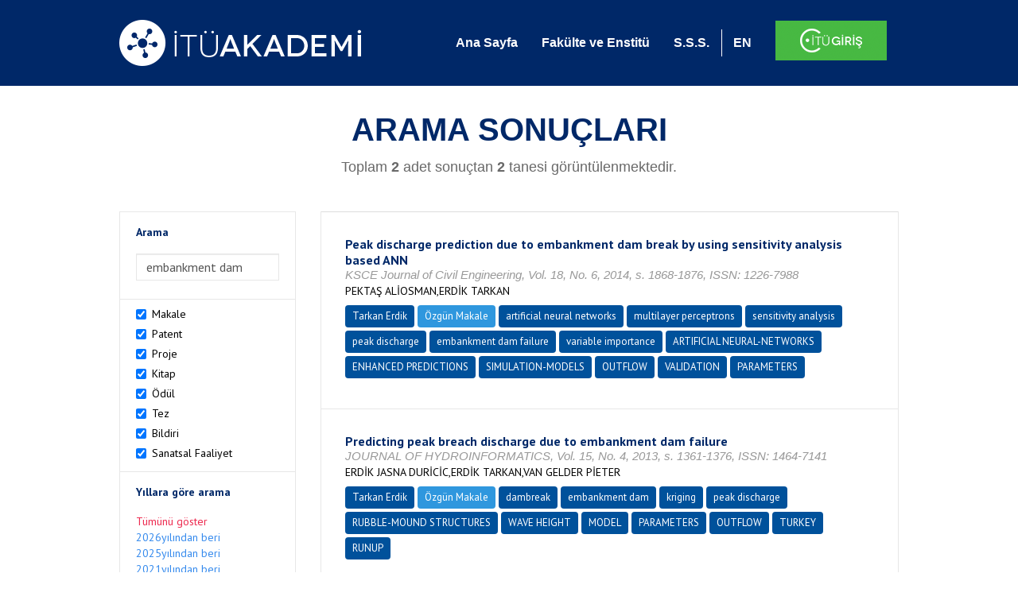

--- FILE ---
content_type: text/html; charset=utf-8
request_url: https://akademi.itu.edu.tr/search-results?st=embankment%20dam&cp=1&ps=20&et=
body_size: 13369
content:


<!DOCTYPE html>

<html xmlns="http://www.w3.org/1999/xhtml">
<head><meta charset="utf-8" /><meta http-equiv="X-UA-Compatible" content="IE=edge" /><meta name="viewport" content="width=device-width, initial-scale=1" /><title>
	İTÜ AKADEMİ
</title><link href="//uicc.itu.edu.tr/akademi/v2/r5/lib/css/bootstrap.min.css" rel="stylesheet" type="text/css" /><link href="//uicc.itu.edu.tr/akademi/v2/r5/lib/OwlCarousel2-2.2.1/assets/owl.carousel.min.css" rel="stylesheet" type="text/css" /><link href="//uicc.itu.edu.tr/akademi/v2/r5/lib/OwlCarousel2-2.2.1/assets/owl.theme.default.min.css" rel="stylesheet" type="text/css" /><link href="//uicc.itu.edu.tr/akademi/v2/r5/lib/css/akademi-font-icons.css" rel="stylesheet" type="text/css" /><link href="//uicc.itu.edu.tr/portal/v3.0/css/nyroModal.css" rel="stylesheet" type="text/css" /><link href="//uicc.itu.edu.tr/akademi/v2/r5/lib/css/style.css" rel="stylesheet" type="text/css" /><link href="//uicc.itu.edu.tr/akademi/v2/r5/lib/css/custom-admin.css" rel="stylesheet" type="text/css" /><link href="//uicc.itu.edu.tr/akademi/v2/r5/lib/css/favicon.ico" rel="shortcut icon" />

    <!-- Global site tag (gtag.js) - Google Analytics -->
    <script async src="https://www.googletagmanager.com/gtag/js?id=UA-117437389-1"></script>
    <script>
        window.dataLayer = window.dataLayer || [];
        function gtag() { dataLayer.push(arguments); }
        gtag('js', new Date());

        gtag('config', 'UA-117437389-1');
    </script>


    
    <style>
        .arastirmaci {
            padding:15px;
        }
        /*.arastirmaci .title {
            font-size: 15px;
            margin-top:5px;
        }*/
        .arastirmaci li:last-child {
            width: auto;
        }
        .arastirmaci .name{
            width: 139px;
            white-space: nowrap; 
            overflow: hidden;
            text-overflow: ellipsis; 
        }
        /*.arastirmaci .name {
            font-size: 15px;
        }*/
        .statistics {
            min-height: 160px;
        }

            .statistics .title {
                color: #002868;
                margin-bottom: 10px;
            }

                .statistics .title + p {
                    font-size: 18px;
                }

        .active-year {
            color: #ed2a4f !important;
            text-decoration: none !important;
        }

        .tbSpan {
            width: 40%;
            margin: 3px;
        }

        /*.etiket .btn {
            color: white !important;
            text-decoration: none;
            font-size: 13px;
            padding: 4px 8px;
        }

        .etiket .keyword {
        float:none !important;
        margin-right:4px !important;
        }

        .entity-extensions.etiket .btn {
            margin-right:0px;
        }*/

            .etiket .btn a {
                color: white !important;
                text-decoration: none;
                height: auto;
            }

        .btn-paper {
            background-color: #2f97de;
        }

        .btn-patent {
            background-color: darkorange;
        }

        .btn-research-group {
            background-color: #00519b;
        }

        .btn-project {
            background-color: #00519b;
        }

        .btn-book {
            background-color: #2fcc71;
        }

        .btn-reward {
            background-color: rgb(241, 92, 128);
        }

        .btn-membership {
            background-color: #7bb0cf;
        }

        .btn-workexperience {
            background-color: #00519b;
        }

        .btn-thesis {
            background-color: #7bb0cf;
        }

        .btn-proceeding {
            background-color: #f4c400;
        }

        .btn-lisans {
            background-color: #7bb0cf;
        }

        .btn-graduate {
            background-color: #7bb0cf;
        }

        .btn-doktora {
            background-color: #2f97de;
        }

        .btn-editorship {
            background-color: #2f97de;
        }

        .btn-artistic-activity {
            background-color: #8d3faf;
        }

        .btn-refereeing {
            background-color: #7bb0cf;
        }


        .et-paper {
            background-color: #2f97de;
        }

        .et-patent {
            background-color: darkorange;
        }

        .et-research-group {
            background-color: #00519b;
        }

        .et-project {
            background-color: #00519b;
        }

        .et-book {
            background-color: #2fcc71;
        }

        .et-reward {
            background-color: rgb(241, 92, 128);
        }

        .et-membership {
            background-color: #7bb0cf;
        }

        .et-workexperience {
            background-color: #00519b;
        }

        .et-thesis {
            background-color: #7bb0cf;
        }

        .et-proceeding {
            background-color: #f4c400;
        }

        .et-lisans {
            background-color: #7bb0cf;
        }

        .et-graduate {
            background-color: #7bb0cf;
        }

        .et-doktora {
            background-color: #2f97de;
        }

        .et-editorship {
            background-color: #2f97de;
        }

        .et-artistic-activity {
            background-color: #8d3faf;
        }

        .et-refereeing {
            background-color: #7bb0cf;
        }

        body {
            margin-bottom: 700px;
        }
    </style>
</head>
<body id="main">
    <form method="post" action="./search-results?st=embankment+dam&amp;cp=1&amp;ps=20&amp;et=" id="form1">
<div class="aspNetHidden">
<input type="hidden" name="__EVENTTARGET" id="__EVENTTARGET" value="" />
<input type="hidden" name="__EVENTARGUMENT" id="__EVENTARGUMENT" value="" />
<input type="hidden" name="__VIEWSTATE" id="__VIEWSTATE" value="8NBvIMKX6s4q73IK08n48kqfX6HaKSQAEkoAccLpLQtsaUrAQeFtHOjuz+C1902YG1scBm6iDxD3VM6HJbzstAxsObkXxElVEIYBZFS9sF+UYExL9/QnzohNj9l9lX09bu+ILmkJ7teFnctaT+ag/bkR7AMgVRgOBI0ZfV7bSKBcS07Qeyb5CqYd+Bl078wwq9xz7mr66kbnqDdwDD71ogcF/Y4/[base64]/3gurVZCpUL6aOO7nKSLeJMtfW2Nh1T91tn8VfwABQmejKGXpA0xlE05hKCaKTgx16gY21AyvGqR12JFxBi7v/XRv/ij0RJN6a73fNNh9qRqRF773JH7dvHAJsRSii1um7/HkwTv1qK0xGpYqUq9uDwxVhiDJ3YAP67AVJ9f/oVXQsUi18hgQ/qoW15RrD0LhjTTt149AWt+koRGRw6Gs7GoUpoNVt1eAsQHt8w8AUHsknHvesAfYlbosEPrCMd2hg2g3a9Ku+GxuPbYTCFE4OwYbw5VOfjcLkG+jimpqWNwPaIc2lne1zN9k4H+7I29CXIBEFaF6TB0a4HtfnL1TMbOUbDePOZJunR5NVAPEVq5m12kY/8cfBuLBPP8IOh5288DXdiOcz7n83vgQco8dNEsOI26RcvftHiW5QeSconj293ypipmRgWMEwmBKZKDWQ2sO2PeJekkvLrOdIUbWDi6Z47AhoDY23AXdOSRuCD+DHdL4a/tiCkvGgU6DWMVzh0CzSGuD7q1nm+L59z0GSYVx8ReFrIRG5nYddpWVYqZdSEPCJZyLmx4s5+BHNhxWVQBMAD6WP0HL4LjlNQpy6xcddlnLdbiyupC60Ay08k55ddbdkjuXB1A7r6LD6qngGn7hkcU1/v7kmeh466Jfn/mzQP0UVqv/BFsec51Rq5NQfGNt/Q0Nmr3rOQH1qut7vkLPfK2rQMVI2YFTOf9he57t3fjMPDBHPRragESEgMTw9WhZr3tNzCUVNw44dHj1ZgwIDn8rPu9m0RjDYaaWC8H1ZmoU6LlZG3Irqj2b/9R37TQg9ieDZO4KHMaGuQyNI5TywX6kJLPzPeLCDwkf6JCPWa5KHfWJUQ0e0qUQpRxHKGkrHAlP6rVMFhht4wydIk22RwUlfZ0yc4hlS+YxCa/lCjB8G5/ZTTAFpUenu0V6VqT/HyqDIzfvzaUYZWuSU3YTuoF0lNL8m3SUNS9KiLii2ZF/qobiLb/Ap19ErR2lZGG7HXwSLsLxD9oyg/T+5P9ps3Uk6gxzD3bjrdoU20JDzQ1wc52AL4bhMn4OL0YLTBNCLG1vhVA6RoBvanfLfCFsUxr6wpXczOy5dYAz4rOHhgIZW1++NvY9PXoLsG8JFo8zeUNkxC/9DB59CoK8pj9pXYJVe2W5DA2/DqFHSJ+nCkFgUSqySSz8py3pcjvZEvGCDzpCFunAvk65rWTaUVgVHcPi1nMt4yanFcpNEzyZfePylI82MOL5tqtFbDzU+NcS6K5vSpkEGvXn5zTHVRadHmVqvbZVZg+9YBR3hU5hpi6Ru0UG34njkHt6Lg+UOlw12/i7fQLI0QRYDLdicTNr/Zkl6lMbmbfbeWNkrEs0Ybvle6ogdy/[base64]/vVEXizyGNOVuHNfSIyYW9ujuz+f7pL3sKyGc2KAQNE+VtRrRyK8EZi6Sy+rxsBuB4wo6oOx8CirT4v1l2Q+GoRYeZ5vmG1y7nmy1lRl+zj1TxK0Nq9rONtQ8LU5gh8Pi7PHuYePgVzRKHDR0J/XQCD6wnUwn1PDhS4u8PNyMwWHFXz9KwVlKPZNdjsvZrn3SKE6HQxZS4zfI7QQkpr3GYwfNs5z7ZfeITZG8m4B6cMFGkFnZcR8yZNY7RM2JzO8tGdNzDrZf9RqanUCZvpFlij9YCh4V/cRGvCgVsarhp/xtok1+v0MtbkpC/2zfkOAIFtRsksijIXKKFgRrd1FcFdC/0klbI5NzdWIyi7kNWeFLH8o2+hVZ9E4EOTfw9ka8zR91xOh4Hx4unuOIUiHvej4S/D1EHVFKLxRr/[base64]/41SkvcPN4Jxs4fVGd+/AjEd1LMczw8tnF2DZXxD2ag4r35fMPQOTWESKH7/tcKtGTfT3L1BED+zxjqnkP5WR2mq96weB9v+jVwxxvT7jV3Rv1qifqxLfNvw6nslRN/eNWQBpq8IrGc4Zp6LUJuCjWliSNLQP8U5SENeVoOr6Vhw4YIreJsDjeSf7AA1kidJyUODZr4ACpO8JdgKuoBdCVrDv/BajwzZ62vUCDsSadUWNpsoaQX5ij5iK06IswQ9I3MNArFEmP2kZfoeRiKrZYamY0Mn1jrETf1vNf1E9fYROy01PYmSpuMlE3aNrTPvX4gZdLZhUz6VAccNcvojcrr+ih2vA1UUM9OpQYl/w20LPr8NKogrcJOtxyYzuLa7WM+PFv8ZJLJaOnCVvWgT1etqIS9PUDs5l5B0DZWtbUHsK9R/WQ7PrUDIUIzyOAWGAmWk/5sMgTCep6G+C9/nSzhaE1l6Tfl6960TTD7w7LROaYlSDPkWTOi7A0DQQ29luf56n8Rv8cB/EqdBxC4vqyRvkQlbG1IT6Nslro7RgLHp385Qdt5NMxgs2K2lpfwZi5IKTwEIbElWjPuII07PStuPzqhiIE43qEdaU8VjmqGzuaLfBHrzzMXNgXtEn7CF76bKLiRlnVpE+8/9TON3aRugxlFJ4bXg/xxQmclVcpfMsObq4F84rdePVQGsCYc4OJxJnuZKItc5XGWk3b5w2/MjDDQDAaWVRWeXdC4mpJP+Few5RZZlnTjvnb2Vi7/PaRlUCpYK2tz6dHt2jF53mbeGfHWi7rf0Vff1PVZnPA1zSPV/Mm3g0Ndg3f/jvJJcmt4RE13ubsp8TYuqmtUZGvoMKKBbG6DhLNeKJ0U8fBKIY7a92qREY6COaQPZ7s0IcWJb6FlzYrpj7AXke88Zf6wtDRHn+42cZR7O9SeSPojvoZnon2Ko7Hxp/zuWvWEJ+d8zY6TSas/g6uMIR4SwoCuPc5QHviDIN58knERYC/E/0MZyctM18QkzDtwjhki4LwY4dNS/H79DGMYVC5T4Lm7Mt7Oi3uEsUBhGcaZ5ERvop82FzJsiDqkwoXMV9qe9GViG2YWOxZqDhpNlyVvKcIdhI+9iCR3PyiKL8sJZNCdCdm5ZFw+wZt6qq/jrg8kJjibWQZHT6t8CHaqEkazga5moeNoNvJ3cczdS0ZsaWhU+GeYOUNnNAOWbUAVdAaVy70LFQui8o6dcc+p4CDZSlQC9lvkLecMmiUitZpLMUrzeu8eRt+ctRGKXUoVgn0fK/6MGVKE302/cJ6OnMhPN6wQXzAyiyeOLU4f10AhRrA9Pk6uAKrOaMwvPogEWORka9va5Aeh1QbNS/bC9+uEn+1NXuT1/9eT2J4LGcha7TaTH9WwGneRJohxFZn1mltQ79hUst9lPG4T2cIa6CM/c1TMQwkOwdEPQ3+9+VDYi+gpZTrWP9/0ezXt9hJXf2ulXHGr7AORDYwZabGcLgvgJr6NFyjuaSVBRgLwLczp8xiLr52BQQC/gCd1K4P13jLtNwNkFMGEJCJwyHFw2xqvuaRIawmXp1MaFX0Cq9SEseAp3olfpIJ2ezqYNr0VSRFRwFAX72gm9MobesQbK8Gqs+j93Kd09pN6w+qndH7L3Jv06jb5AEj1C+lYlbg/vIQXg50kf79ruyMBrDHeAFS92asgaJZ8YrPo2sqg1WqYGooB3ahCWG6St4qcZqMhOt/dyznmpw6A7Mutb3++98eQYm6DMZ3404WD6nSM5HKCpW8bxcivgOVZyURf1TPJxTcfBlbf+Nl6Ry83MyrK+PCCauPfG6gjj2uicNR8Q3qEv7OACx+B9yltwdguN75hEk3FGMmZW7rMTl2hxvVqkaHJ6+UK+3bHXNKY12za6hYGEEkBSzj/Bt4U0YyX+74F3N7Ly/CnrZSdGslj6pT+0IswoB8C4Y+Qd+Du+kJPCh4KjTJDQW2J7vQjXM4JNgA5Im/H8MKlDdUp9SSlZMdBHxv2DG9lUiNh9JCYvHOkttekaJv6CHU/ZQ/TZf9kkTfiWWy9gb/JA11FNZ3WJ/Nf8VOKS7mq4LJUp8RymUYAfEVog8geBuT2yDOqwcr0rRnS73jxIYzmZokD6CkQU1kYSEIxPotwG3dw06Y8OtSTUGJEBEvN/b0gRgCEhLSjHF2dCkmC8OVJMsXXOeZkOqWB33NVxO+TyReiGjCsgsR4hGsEPysD99qxtHJuQd1UuYSp2/4921YA4VSxRjisSXDm0oICVgAIR+t0gFYIsg2i6UIEOfTQjzjpgGpQCndJI7E7Hhhpp1w54EBp/p746UG4jOn4X3OIVBCjhk5aZl0/4RG5tJtljXZSNBqCoQO/qcLukve4XG7wu81HXpP5xH4jrIbYOIgoYLQHNAtQimgbBzI6f0KXRB/UtWnwS/iYX/aLzzfiggTk43crm77LM1LhoGihY0dJwHF/Zpo7ukuEFQyOjW2Jty1O4r0vXM98zRCSCxkzmUUpwpYgum9CAXIE7M1uaDyIjmy+437wGnG9MIjHVdUyvEGwmU9lPL7HzGk1QRb7+Cc8FMtlB9P4ZwTGupfpArkZkxZhFlLf3ubgEBpQPCv7Lp/PdtCPK1eEJWNwR1Zuuo//WH3QLYZYWhwHSbNRmcYM6aRso3y8ybOr5vA" />
</div>

<script type="text/javascript">
//<![CDATA[
var theForm = document.forms['form1'];
if (!theForm) {
    theForm = document.form1;
}
function __doPostBack(eventTarget, eventArgument) {
    if (!theForm.onsubmit || (theForm.onsubmit() != false)) {
        theForm.__EVENTTARGET.value = eventTarget;
        theForm.__EVENTARGUMENT.value = eventArgument;
        theForm.submit();
    }
}
//]]>
</script>


<div class="aspNetHidden">

	<input type="hidden" name="__VIEWSTATEGENERATOR" id="__VIEWSTATEGENERATOR" value="261936C6" />
</div>
        <div>
            <nav class="navbar navbar-default navbar-fixed-top">
                <div class="container">
                    <div class="navbar-header">
                        <button type="button" class="navbar-toggle collapsed" data-toggle="collapse" data-target="#navbar-collapse" aria-expanded="false">
                            <span class="sr-only">Toggle navigation</span>
                            <span class="icon-bar"></span>
                            <span class="icon-bar"></span>
                            <span class="icon-bar"></span>
                        </button>
                        <div class="nav-flag"></div>
                        <a href='/'>
                            <img id="imgLogo" class="img-responsive" src="//uicc.itu.edu.tr/akademi/v2/r5/lib/img/itu-akademi.png" alt="İTÜ Akademi" />
                        </a>
                        <div class="clearfix"></div>
                    </div>
                    <div class="collapse navbar-collapse" id="navbar-collapse" style="line-height: 108px;">
                        <ul class="nav navbar-nav">
                            <li class="active"><a href="/">Ana Sayfa</a></li>
                            <li><a href="/fakulte-enstitu">Fakülte ve Enstitü</a></li>
                            <li class="mega-dropdown-mobil1" style="display: none;">
                                <a href="/raporlar/" class="dropdown-toggle" data-toggle="dropdown" data-submenu>RAPORLAR <span class="caret"></span></a>
                                <ul class="dropdown-menu">
                                    <li class="dropdown-submenu">
                                        <a tabindex="0">BİLİMSEL YAYINLAR</a>
                                        <ul class="dropdown-menu">
                                            <li class="dropdown-submenu">
                                                <a tabindex="0">RAPORLAR</a>
                                                <ul class="dropdown-menu">
                                                    <li><a href="#">Kurumun Yıllara Göre Yayın Dağılımı</a></li>
                                                    <li><a href="#">Birimlerin Yıllara Göre Yayın Dağılımı</a></li>
                                                    <li><a href="#">Birimlerin Türlere Göre Yayın Dağılımı</a></li>
                                                    <li><a href="#">Alanlara Göre Yayın Sayılarının Dağılımı</a></li>
                                                    <li><a href="#">Ulusal ve Uluslararası İşbirlikleri ile Üretilen Yayınlar</a></li>
                                                </ul>
                                            </li>
                                            <li class="dropdown-submenu">
                                                <a tabindex="1">İSTATİSTİKLER</a>
                                                <ul class="dropdown-menu">
                                                    <li><a href="#">Öğretim Üyesi Başına Yayın Sayıları</a></li>
                                                    <li><a href="#">Yayınlardaki Yazar Sayısı</a></li>
                                                    <li><a href="#">ISI İndekslerine Giren Dergilerde En Fazla Yayın Yapan Akademisyenler</a></li>
                                                    <li><a href="#">Diğer Dergilerde En Fazla Yayın Yapan Akademisyenler</a></li>
                                                    <li><a href="#">Uluslararası Kongrelerde En Fazla Bildiri Sunan Akademisyenler</a></li>
                                                    <li><a href="#">Ulusal Kongrelerde En Fazla Bildiri Sunan Akademisyenler</a></li>
                                                    <li><a href="#">En Fazla Kitap Yazan Akademisyenler</a></li>
                                                </ul>
                                            </li>
                                        </ul>
                                    </li>
                                    <li class="dropdown-submenu">
                                        <a tabindex="1">BİLİMSEL PROJELER</a>
                                        <ul class="dropdown-menu">
                                            <li class="dropdown-submenu">
                                                <a tabindex="0">RAPORLAR</a>
                                                <ul class="dropdown-menu">
                                                    <li><a href="#">xx</a></li>
                                                    <li><a href="#">yy</a></li>
                                                    <li><a href="#">aa</a></li>
                                                    <li><a href="#">bb</a></li>
                                                    <li><a href="#">cc</a></li>
                                                </ul>
                                            </li>
                                        </ul>
                                    </li>
                                    <li><a href="#">ATIFLAR & TANINIRLIK</a></li>
                                    <li><a href="#">PATENT</a></li>
                                    <li><a href="#">ÖDÜLLER</a></li>
                                    <li><a href="#">BİLİMSEL FAALİYETLER</a></li>
                                    <li><a href="#">BİLİMSEL ETKİNLİKLER</a></li>
                                    <li><a href="#">PERSONEL</a></li>
                                </ul>
                            </li>
                            <li class="mega-dropdown1" style="display: none;">
                                
                                <a href="#clickReports" data-toggle="collapse" class="collapse" aria-expanded="false" aria-controls="clickReports" data-submenu>RAPORLAR <span class="caret"></span></a>
                                
                                <div class="dropdown-menu mega-dropdown-menu collapse" id="clickReports">
                                    <div class="container" id="reports">
                                        

                                        

                                        

                                        
                                    </div>
                                </div>
                            </li>
                            <li><a href="/sss">S.S.S.</a></li>
                            <li class="lng">
                                
                                <a id="lbEnglish" href="javascript:__doPostBack(&#39;ctl00$lbEnglish&#39;,&#39;&#39;)">EN</a>

                                
                                
                                
                                
                            </li>
                            <li class="singin"><a href="https://portal.itu.edu.tr/apps/akademik/" target="_blank">
                                <img src="//uicc.itu.edu.tr/akademi/v2/r5/lib/img/itu-giris.png" /></a></li>
                        </ul>
                    </div>
                </div>
            </nav>

            
    <div class="statistics">
        <div class="wrapper">
            <div class="container">
                <h1 class="title">ARAMA SONUÇLARI</h1>
                <p>
                    <span id="ContentPlaceHolder1_lbResult" style="color:DimGray;">Toplam <b>2</b> adet sonuçtan <b>2</b> tanesi görüntülenmektedir.</span>
                </p>
                <div class="clearfix"></div>
            </div>
        </div>

        
    </div>

    <div class="container">
        <div class="row">
            <div class="col-xs-12 col-md-3 search-filter">
                <table class="table table-bordered">
                    <tbody>
                        <tr>
                            <td>
                                <h4>Arama</h4>
                                <div class="form-group">
                                    <label class="sr-only" for="inputSearch">>Arama</label>
                                    <input name="ctl00$ContentPlaceHolder1$tbSearch" type="text" value="embankment dam" id="ContentPlaceHolder1_tbSearch" class="form-control textbox" />
                                </div>
                            </td>
                        </tr>
                        <tr>
                            <td style="text-align: left">
                                
                                        <div class="checkbox-inline">
                                            <label>
                                                <input type="checkbox" class="checkbox-inline entityType" checked value='1'> Makale </input>
                                            </label>
                                        </div>
                                        <br />
                                    
                                        <div class="checkbox-inline">
                                            <label>
                                                <input type="checkbox" class="checkbox-inline entityType" checked value='2'> Patent </input>
                                            </label>
                                        </div>
                                        <br />
                                    
                                        <div class="checkbox-inline">
                                            <label>
                                                <input type="checkbox" class="checkbox-inline entityType" checked value='4'> Proje </input>
                                            </label>
                                        </div>
                                        <br />
                                    
                                        <div class="checkbox-inline">
                                            <label>
                                                <input type="checkbox" class="checkbox-inline entityType" checked value='5'> Kitap </input>
                                            </label>
                                        </div>
                                        <br />
                                    
                                        <div class="checkbox-inline">
                                            <label>
                                                <input type="checkbox" class="checkbox-inline entityType" checked value='6'> Ödül </input>
                                            </label>
                                        </div>
                                        <br />
                                    
                                        <div class="checkbox-inline">
                                            <label>
                                                <input type="checkbox" class="checkbox-inline entityType" checked value='9'> Tez </input>
                                            </label>
                                        </div>
                                        <br />
                                    
                                        <div class="checkbox-inline">
                                            <label>
                                                <input type="checkbox" class="checkbox-inline entityType" checked value='10'> Bildiri </input>
                                            </label>
                                        </div>
                                        <br />
                                    
                                        <div class="checkbox-inline">
                                            <label>
                                                <input type="checkbox" class="checkbox-inline entityType" checked value='15'> Sanatsal Faaliyet </input>
                                            </label>
                                        </div>
                                        <br />
                                    
                                <input type="hidden" name="ctl00$ContentPlaceHolder1$hdTypes" id="ContentPlaceHolder1_hdTypes" value="1|2|4|5|6|9|10|15|" />
                            </td>
                        </tr>
                        <tr>
                            <td style="text-align: left">
                                <h4>Yıllara göre arama</h4>
                                <ul class="list list-unstyled">
                                    <li id="liYear0">
                                        <a href="javascript:__doPostBack(&#39;ctl00$ContentPlaceHolder1$ctl00&#39;,&#39;&#39;)">Tümünü göster</a>
                                    </li>
                                    <li id="liYear1">
                                        <a href="javascript:__doPostBack(&#39;ctl00$ContentPlaceHolder1$ctl01&#39;,&#39;&#39;)">2026yılından beri</a>
                                    </li>
                                    <li id="liYear2">
                                        <a href="javascript:__doPostBack(&#39;ctl00$ContentPlaceHolder1$ctl02&#39;,&#39;&#39;)">2025yılından beri</a>
                                    </li>
                                    <li id="liYear3">
                                        <a href="javascript:__doPostBack(&#39;ctl00$ContentPlaceHolder1$ctl03&#39;,&#39;&#39;)">2021yılından beri</a>
                                    </li>
                                </ul>
                                <p><a id="yearSpan" href="javascript:;" onclick='$("#dvSpan").show()' style="color: #358aed; text-decoration: none">Özel Aralık Girişi</a></p>
                                <div id="dvSpan" style="display: flex">
                                    <input name="ctl00$ContentPlaceHolder1$tbMinYear" type="text" id="ContentPlaceHolder1_tbMinYear" class="form-control textbox tbSpan" />
                                    
                                    <input name="ctl00$ContentPlaceHolder1$tbMaxYear" type="text" id="ContentPlaceHolder1_tbMaxYear" class="form-control textbox tbSpan" />
                                </div>
                            </td>
                        </tr>
                        <tr>
                            <td>
                                <input type="submit" name="ctl00$ContentPlaceHolder1$btSearch" value="Arama" id="ContentPlaceHolder1_btSearch" class="btn btn-default" style="background: #00519b; color: #ffffff; padding: 0px 20px; width: 100%;" />
                            </td>
                        </tr>
                    </tbody>
                </table>
            </div>
            <div class="col-xs-12 col-md-9">
                
                
                <div class="clearfix"></div>
                <div class="type3">
                    
                            <table class="table table-bordered">
                                <tbody>
                        
                            <tr>
                                <td>
                                     <div class="entity-main">
<div class="title">Peak discharge prediction due to embankment dam break by using sensitivity analysis based ANN</div>
<div class="other">KSCE Journal of Civil Engineering, Vol. 18, No. 6, 2014, s. 1868-1876, ISSN: 1226-7988</div> 
<div class="authors">PEKTAŞ ALİOSMAN,ERDİK TARKAN</div>
</div>
<div class="entity-extensions etiket">
<span class="btn btn-itu hide-public"><a href="http://akademi.itu.edu.tr/erdik/" target="_blank">Tarkan Erdik</a></span>
<span class='btn type  et-paper'>Özgün Makale</span>
<span class='keyword btn'><a href='/search-results?st=artificial neural networks' >artificial neural networks</a></span><span class='keyword btn'><a href='/search-results?st=multilayer perceptrons' >multilayer perceptrons</a></span><span class='keyword btn'><a href='/search-results?st=sensitivity analysis' >sensitivity analysis</a></span><span class='keyword btn'><a href='/search-results?st=peak discharge' >peak discharge</a></span><span class='keyword btn'><a href='/search-results?st=embankment dam failure' >embankment dam failure</a></span><span class='keyword btn'><a href='/search-results?st=variable importance' >variable importance</a></span><span class='keyword btn'><a href='/search-results?st=ARTIFICIAL NEURAL-NETWORKS' >ARTIFICIAL NEURAL-NETWORKS</a></span><span class='keyword btn'><a href='/search-results?st=ENHANCED PREDICTIONS' >ENHANCED PREDICTIONS</a></span><span class='keyword btn'><a href='/search-results?st=SIMULATION-MODELS' >SIMULATION-MODELS</a></span><span class='keyword btn'><a href='/search-results?st=OUTFLOW' >OUTFLOW</a></span><span class='keyword btn'><a href='/search-results?st=VALIDATION' >VALIDATION</a></span><span class='keyword btn'><a href='/search-results?st=PARAMETERS' >PARAMETERS</a></span>
</div>

                                       
                                    
                                </td>
                            </tr>
                        
                            <tr>
                                <td>
                                     <div class="entity-main">
<div class="title">Predicting peak breach discharge due to embankment dam failure</div>
<div class="other">JOURNAL OF HYDROINFORMATICS, Vol. 15, No. 4, 2013, s. 1361-1376, ISSN: 1464-7141</div> 
<div class="authors">ERDİK JASNA DURİCİC,ERDİK TARKAN,VAN GELDER PİETER</div>
</div>
<div class="entity-extensions etiket">
<span class="btn btn-itu hide-public"><a href="http://akademi.itu.edu.tr/erdik/" target="_blank">Tarkan Erdik</a></span>
<span class='btn type  et-paper'>Özgün Makale</span>
<span class='keyword btn'><a href='/search-results?st=dambreak' >dambreak</a></span><span class='keyword btn'><a href='/search-results?st=embankment dam' >embankment dam</a></span><span class='keyword btn'><a href='/search-results?st=kriging' >kriging</a></span><span class='keyword btn'><a href='/search-results?st=peak discharge' >peak discharge</a></span><span class='keyword btn'><a href='/search-results?st=RUBBLE-MOUND STRUCTURES' >RUBBLE-MOUND STRUCTURES</a></span><span class='keyword btn'><a href='/search-results?st=WAVE HEIGHT' >WAVE HEIGHT</a></span><span class='keyword btn'><a href='/search-results?st=MODEL' >MODEL</a></span><span class='keyword btn'><a href='/search-results?st=PARAMETERS' >PARAMETERS</a></span><span class='keyword btn'><a href='/search-results?st=OUTFLOW' >OUTFLOW</a></span><span class='keyword btn'><a href='/search-results?st=TURKEY' >TURKEY</a></span><span class='keyword btn'><a href='/search-results?st=RUNUP' >RUNUP</a></span>
</div>

                                       
                                    
                                </td>
                            </tr>
                        
                            </tbody>
                            </table>
                        
                    
                    <ul id="ContentPlaceHolder1_paging" class="pagination">
                        
                        
                        
                        <li id="ContentPlaceHolder1_li3" class="active"><a href="search-results?st=embankment dam&cp=1&ps=20&et=">
                            <span id="ContentPlaceHolder1_lb3">1</span></a></li>
                        
                        
                        
                    </ul>
                </div>
            </div>
        </div>
    </div>



            <footer>
                <div class="container">
                    <div class="row">
                        <div class="col-md-10 col-lg-10 address">
                            <h2>İLETİŞİM BİLGİLERİ</h2>
                            <p>İstanbul Teknik Üniversitesi Rektörlüğü İTÜ Ayazağa Kampüsü Rektörlük Binası, Maslak-Sarıyer / İstanbul Tel: +90 212 285 3930</p>
                        </div>
                        <div class="col-md-2 col-lg-2 logo">
                            <a href="http://www.itu.edu.tr/" target="_blank">
                                <img src="//uicc.itu.edu.tr/akademi/v2/r5/lib/img/itu.png" alt="İstanbul Teknik Üniversitesi" />
                            </a>
                        </div>
                    </div>
                </div>
                <div class="footer-map">
                    
                </div>
                <div class="footer">
                    <div class="container">
                        <div class="row">
                            <div class="col-xs-12 col-sm-6 text">
                                <div class="footer-wrapper">
                                    <div class="middle">
                                        <p>İTÜ Bilgi İşlem Daire Başkanlığı ürünüdür © 2021 </p>
                                    </div>
                                </div>
                            </div>
                            <div class="col-xs-12 col-sm-6 social">
                                <div class="footer-wrapper">
                                    <div class="middle">
                                        <ul>
                                            <li><a href="https://tr-tr.facebook.com/itubidb/" target="_blank"><i class="new-icon-facebook"></i></a></li>
                                            <li><a href="https://twitter.com/itubidb" target="_blank"><i class="new-icon-twitter"></i></a></li>
                                            <li><a href="#" target="_blank"><i class="new-icon-google-plus"></i></a></li>
                                            <li><a href="#" target="_blank"><i class="new-icon-paper-plane"></i></a></li>
                                        </ul>
                                    </div>
                                </div>
                            </div>
                        </div>
                    </div>
                </div>
            </footer>

            <script type="text/javascript" src="//uicc.itu.edu.tr/akademi/v2/r5/lib/js/jquery.min.js"></script>
            <script type="text/javascript" src="//uicc.itu.edu.tr/akademi/v2/r5/lib/js/bootstrap.min.js"></script>

            <script type="text/javascript" src="//uicc.itu.edu.tr/portal/v3.0/js/jquery.nyroModal.custom.js"></script>

            <script type="text/javascript" src="//uicc.itu.edu.tr/akademi/v2/r5/lib/js/bootstrap-submenu.min.js"></script>
            <script type="text/javascript" src="//uicc.itu.edu.tr/akademi/v2/r5/lib/js/megamenu.js"></script>
            <script>
                $(document).ready(function () {

                    $('.nyroModal').nyroModal();


                    //menü içerisine active class'ı verebilmek için yazıldı - START
                    var pathname = location.pathname;

                    if (pathname != "/") {
                        $(".nav .active").removeClass("active");
                        $("nav a").each(function () {
                            if (this.href.indexOf(pathname) > -1) {
                                $(this).parent().addClass("active");
                            }
                        });
                    }
                    //menü içerisine active class'ı verebilmek için yazıldı - END


                    $nav = $('*[data-nav="nav1"]');
                    if ($nav.length !== 0) {
                        $nav.addClass("active");
                        $nav.click();
                    }

                });

                var navFlgHtml = $("#navbar-collapse .nav-flag").html();

                $(window).resize(function () {
                    WindowChageForFlag();
                }).trigger('resize');

                function WindowChageForFlag() {
                    if ($(window).width() < 768) {
                        $("#navbar-collapse .nav-flag").html("");
                        $(".navbar-header .nav-flag").html(navFlgHtml);
                    } else {
                        $(".navbar-header .nav-flag").html("");
                        $("#navbar-collapse .nav-flag").html(navFlgHtml);
                    }
                };

            </script>
            
    <script type="text/javascript">
        $(document).on('change', '.entityType', function () {
            var hdType = $('#ContentPlaceHolder1_hdTypes');
            if (this.checked) {
                hdType.val(hdType.val() + this.value + '|');
                console.log(hdType.val());
            }
            else {
                hdType.val(hdType.val().replace(this.value + '|', ''));
                console.log(hdType.val());
            }
        });

        $(document).ready(function () {
            var minYear = 0;
            var maxYear = 0;
            $("#dvSpan").hide();
            if(maxYear != 0)
            {
                $('#yearSpan').addClass("active-year");
                $("#dvSpan").show();
            }
            else
            {
                if(minYear == 0)
                    $('#liYear0 a').addClass("active-year");
                else if(minYear == 2026)
                    $('#liYear1 a').addClass("active-year");            
                else if(minYear == 2025)
                    $('#liYear2 a').addClass("active-year");
                else if(minYear == 2021)
                    $("#liYear3 a").addClass("active-year");
                else
                {
                    $('#yearSpan').addClass("active-year");
                    $("#dvSpan").show();
                }
            }
        });
    </script>

    <script type="text/javascript">
     
        $(document).ready(function () {
            //turkce'ye çevirirken
            var path = window.location.href.replace("/en/","/");
            $(".nav-flag a.flag-tr").attr("href", path);

            var array = window.location.href.split("/");
            var newArray = [];
            newArray[0] = array[0];
            newArray[1] = array[1];
            newArray[2] = array[2];
            newArray[3] = "en";
            newArray[4] = array[3];
            
            var lastPathEN = newArray.join("/").toString();
            //alert(lastPathEN);
            $(".nav-flag a.flag-en").attr("href", lastPathEN);
        });
    </script>
   

        </div>
    </form>
</body>
</html>


--- FILE ---
content_type: application/javascript
request_url: https://uicc.itu.edu.tr/portal/v3.0/js/jquery.nyroModal.custom.js
body_size: 11577
content:
/*
 * nyroModal v2.0.0
 * Core
 *
 * Commit b7ae3accf7634cc79a24dc3c6024cbb1f614b462 (10/17/2014) * 
 * 
 * Included parts:
 * - anims.fade
 * - filters.title
 * - filters.gallery
 * - filters.link
 * - filters.dom
 * - filters.data
 * - filters.image
 * - filters.swf
 * - filters.form
 * - filters.formFile
 * - filters.iframe
 * - filters.iframeForm
 * - filters.embedly
 * - filters.youtube
 */
/*
 * nyroModal v2.0.0
 * Core
 *
 */
jQuery(function($, undefined) {

	var uaMatch = function(ua) {
		ua = ua.toLowerCase();
		var match = /(chrome)[ \/]([\w.]+)/.exec( ua ) ||
			/(webkit)[ \/]([\w.]+)/.exec( ua ) ||
			/(opera)(?:.*version|)[ \/]([\w.]+)/.exec( ua ) ||
			/(msie) ([\w.]+)/.exec( ua ) ||
			ua.indexOf("compatible") < 0 && /(mozilla)(?:.*? rv:([\w.]+)|)/.exec( ua ) ||
			[];

		return {
			browser: match[ 1 ] || "",
			version: match[ 2 ] || "0"
		};
	},
	matched = uaMatch(navigator.userAgent),
	browser = {};

	if (matched.browser) {
		browser[matched.browser] = true;
		browser.version = matched.version;
	}

	// Chrome is Webkit, but Webkit is also Safari.
	if (browser.chrome) {
		browser.webkit = true;
	} else if (browser.webkit) {
		browser.safari = true;
	}

	var $w = $(window),
		$d = $(document),
		$b = $('body'),
		baseHref = $('base').attr('href'),
		// nyroModal Object
		_nmObj = {
			filters: [],	// List of filters used
			callbacks: {},	// Sepcific callbacks
			anims: {},	// Sepcific animations functions
			loadFilter: undefined,	// Name of the filter used for loading

			enabled: true, // Indicates if it's enabled or not
			modal: false,	// Indicates if it's a modal window or not
			closeOnEscape: true,	// Indicates if the modal should close on Escape key
			closeOnClick: true,	// Indicates if a click on the background should close the modal
			useKeyHandler: false,	// Indicates if the modal has to handle key down event

			showCloseButton: true,	// Indicates if the closeButonn should be added
			closeButton: '<a href="#" class="nyroModalClose nyroModalCloseButton nmReposition" title="close">Close</a>',	// Close button HTML

			stack: false,	// Indicates if links automatically binded inside the modal should stack or not
			nonStackable: 'form',	// Filter to not stack DOM element

			header: undefined,	// header include in every modal
			footer: undefined,	// footer include in every modal
			
			// Specific confirguation for gallery filter
			galleryLoop: true,	// Indicates if the gallery should loop
			galleryCounts: true,	// Indicates if the gallery counts should be shown
			ltr: true, // Left to Right by default. Put to false for Hebrew or Right to Left language. Used in gallery filter

			// Specific confirguation for DOM filter
			domCopy: false, // Indicates if DOM element should be copied or moved
			
			// Specific confirguation for link and form filters
			ajax: {}, // Ajax options to be used in link and form filter
			
			// Specific confirguation for image filter
			imageRegex: '[^\.]\.(jpg|jpeg|png|tiff|gif|bmp)\\s*$',	// Regex used to detect image link

			selIndicator: 'nyroModalSel', // Value added when a form or Ajax is sent with a filter content

			swfObjectId: undefined, // Object id for swf object
			swf:  {	// Default SWF attributes
				allowFullScreen: 'true',
				allowscriptaccess: 'always',
				wmode: 'transparent'
			},

			store: {},	// Storage object for filters.
			errorMsg: 'An error occured',	// Error message
			elts: {	// HTML elements for the modal
				all: undefined,
				bg: undefined,
				load: undefined,
				cont: undefined,
				hidden: undefined
			},
			sizes: {	// Size information
				initW: undefined,	// Initial width
				initH: undefined,	// Initial height
				w: undefined,		// width
				h: undefined,		// height
				minW: undefined,	// minimum Width
				minH: undefined,	// minimum height
				maxW: undefined,	// maximum width
				maxH: undefined,	// maximum height
				wMargin: undefined,	// Horizontal margin
				hMargin: undefined	// Vertical margin
			},
			anim: {	// Animation names to use
				def: undefined,			// Default animation set to use if sspecific are not defined or doesn't exist
				showBg: undefined,		// Set to use for showBg animation
				hideBg: undefined,		// Set to use for hideBg animation
				showLoad: undefined,	// Set to use for showLoad animation
				hideLoad: undefined,	// Set to use for hideLoad animation
				showCont: undefined,	// Set to use for showCont animation
				hideCont: undefined,	// Set to use for hideCont animation
				showTrans: undefined,	// Set to use for showTrans animation
				hideTrans: undefined,	// Set to use for hideTrans animation
				resize: undefined		// Set to use for resize animation
			},

			_open: false,	// Indicates if the modal is open
			_bgReady: false,	// Indicates if the background is ready
			_opened: false,	// Indicates if the modal was opened (useful for stacking)
			_loading: false,	// Indicates if the loading is shown
			_animated: false,	// Indicates if the modal is currently animated
			_transition: false,	//Indicates if the modal is in transition
			_needClose: false, // Indicates if the modal should close after current animation
			_nmOpener: undefined,	// nmObj of the modal that opened the current one in non stacking mode
			_nbContentLoading: 0,	// Counter for contentLoading call
			_scripts: '',	// Scripts tags to be included
			_scriptsShown: '',	//Scripts tags to be included once the modal is swhon

			// save the object in data
			saveObj: function() {
				this.opener.data('nmObj', this);
			},
			// Open the modal
			open: function() {
				if (!this.enabled)
					return false;
				if (this._nmOpener)
					this._nmOpener._close();
				this.getInternal()._pushStack(this.opener);
				this._opened = false;
				this._bgReady = false;
				this._open = true;
				this._initElts();
				this._load();
				this._nbContentLoading = 0;
				this._callAnim('showBg', $.proxy(function() {
					this._bgReady = true;
					if (this._nmOpener) {
						// fake closing of the opener nyroModal
						this._nmOpener._bgReady = false;
						this._nmOpener._loading = false;
						this._nmOpener._animated = false;
						this._nmOpener._opened = false;
						this._nmOpener._open = false;
						this._nmOpener.elts.cont = this._nmOpener.elts.hidden = this._nmOpener.elts.load = this._nmOpener.elts.bg = this._nmOpener.elts.all = undefined;
						this._nmOpener.saveObj();
						this._nmOpener = undefined;
					}
					this._contentLoading();
				}, this));
			},

			// Resize the modal according to sizes.initW and sizes.initH
			// Will call size function
			// @param recalc boolean: Indicate if the size should be recalaculated (useful when content has changed)
			resize: function(recalc) {
				if (recalc) {
					this.elts.hidden.append(this.elts.cont.children().first().clone());
					this.sizes.initW = this.sizes.w = this.elts.hidden.width();
					this.sizes.initH = this.sizes.h = this.elts.hidden.height();
					this.elts.hidden.empty();
				} else {
					this.sizes.w = this.sizes.initW;
					this.sizes.h = this.sizes.initH;
				}
				this._unreposition();
				this.size();
				this._callAnim('resize', $.proxy(function() {
					this._reposition();
				}, this));
			},

			// Update sizes element to not go outsize the viewport.
			// Will call 'size' callback filter
			size: function() {
				var maxHeight = this.getInternal().fullSize.viewH - this.sizes.hMargin,
					maxWidth = this.getInternal().fullSize.viewW - this.sizes.wMargin;
				
				if (typeof this.sizes.maxH !== 'undefined' && this.sizes.maxH < maxHeight) 
					maxHeight = this.sizes.maxH;
				if (typeof this.sizes.maxW !== 'undefined' && this.sizes.maxW < maxWidth) 
					maxWidth = this.sizes.maxW;
				
				if (this.sizes.minW && this.sizes.minW > this.sizes.w)
					this.sizes.w = this.sizes.minW;
				if (this.sizes.minH && this.sizes.minH > this.sizes.h)
					this.sizes.h = this.sizes.minH;
				if (this.sizes.h > maxHeight || this.sizes.w > maxWidth) {
					// We're gonna resize the modal as it will goes outside the view port
					this.sizes.h = Math.min(this.sizes.h, maxHeight);
					this.sizes.w = Math.min(this.sizes.w, maxWidth);
				}
				this._callFilters('size');
			},

			// Get the nmObject for a new nyroModal
			getForNewLinks: function(elt) {
				var ret;
				if (this.stack && (!elt || this.isStackable(elt))) {
					ret = $.extend(true, {}, this);
					ret._nmOpener = undefined;
					ret.elts.all = undefined;
				} else {
					ret = $.extend({}, this);
					ret._nmOpener = this;
				}
				ret.filters = [];
				ret.opener = undefined;
				ret._open = false;
				return ret;
			},
			
			// Indicate if an element can be stackable or not, regarding the nonStackable setting
			isStackable: function(elt) {
				return !elt.is(this.nonStackable);
			},

			// key handle function.
			// Will call 'keyHandle' callback filter
			keyHandle: function(e) {
				this.keyEvent = e;
				this._callFilters('keyHandle');
				this.keyEvent = undefined;
				delete(this.keyEvent);
			},

			// Get the internal object
			getInternal: function() {
				return _internal;
			},

			// Internal function for closing a nyroModal
			// Will call 'close' callback filter
			_close: function() {
				var ret = true;
				if (!this._animated) {
					$.each(this._callFilters('close'), function(k, v) {
						if (v === false)
							ret = false;
					});
					if (ret) {
						this.getInternal()._removeStack(this.opener);
						this._opened = false;
						this._open = false;
					}
				} else {
					this._needClose = true;
					ret = false;
				}
				return ret;
			},
			// Public function for closing a nyroModal
			close: function() {
				if (this._close()) {
					this._needClose = false;
					this._callFilters('beforeClose');
					var self = this;
					this._unreposition();
					self._callAnim('hideCont', function() {
						self._callAnim('hideLoad', function() {
							self._callAnim('hideBg', function() {
								self._callFilters('afterClose');
								self.elts.cont.remove();
								self.elts.hidden.remove();
								self.elts.load.remove();
								self.elts.bg.remove();
								self.elts.all.remove();
								self.elts.cont = self.elts.hidden = self.elts.load = self.elts.bg = self.elts.all = undefined;
							});
						});
					});
				}
			},
			
			// Public function for destroying a nyroModal instance, only for non open modal
			destroy: function() {
				if (this._open)
					return false;
				this._callFilters('destroy');
				if (this.elts.all)
					this.elts.all.remove();
				return true;
			},

			// Init HTML elements
			_initElts: function() {
				if (!this.stack && this.getInternal().stack.length > 1)
					this.elts = this.getInternal().stack[this.getInternal().stack.length-2]['nmObj'].elts;
				if (!this.elts.all || this.elts.all.closest('body').length == 0)
					this.elts.all = this.elts.bg = this.elts.cont = this.elts.hidden = this.elts.load = undefined;
				if (!this.elts.all)
					this.elts.all = $('<div />').appendTo(this.getInternal()._container);
				if (!this.elts.bg)
					this.elts.bg = $('<div />').hide().appendTo(this.elts.all);
				if (!this.elts.cont)
					this.elts.cont = $('<div />').hide().appendTo(this.elts.all);
				if (!this.elts.hidden)
					this.elts.hidden = $('<div />').hide().appendTo(this.elts.all);
				this.elts.hidden.empty();
				if (!this.elts.load)
					this.elts.load = $('<div />').hide().appendTo(this.elts.all);
				this._callFilters('initElts');
			},

			// Trigger the error
			// Will call 'error' callback filter
			_error: function(jqXHR) {
				this._callFilters('error', jqXHR);
			},

			// Set the HTML content to show.
			// - html: HTML content
			// - selector: selector to filter the content
			// Will init the size and call the 'size' function.
			// Will call 'filledContent' callback filter
			_setCont: function(html, selector) {
				if (selector) {
					var tmp = [],
						i = 0;
					// Looking for script to store them
					html = html
						.replace(/\r\n/gi, 'nyroModalLN')
						.replace(/<script(.|\s)*?\/script>/gi, function(x) {
								tmp[i] = x;
								return '<pre class=nyroModalScript rel="'+(i++)+'"></pre>';
							});
					var cur = $('<div>'+html+'</div>').find(selector);
					if (cur.length) {
						html = cur.html()
							.replace(/<pre class="?nyroModalScript"? rel="?([0-9]*)"?><\/pre>/gi, function(x, y, z) { return tmp[y]; })
							.replace(/nyroModalLN/gi, "\r\n");
					} else {
						// selector not found
						this._error();
						return;
					}
				}
				this.elts.hidden
					.append(this._filterScripts(html))
					.prepend(this.header)
					.append(this.footer)
					.wrapInner($('<div />', {'class': 'nyroModal'+$.ucfirst(this.loadFilter)}));

				// Store the size of the element
				this.sizes.initW = this.sizes.w = this.elts.hidden.width();
				this.sizes.initH = this.sizes.h = this.elts.hidden.height();
				var outer = this.getInternal()._getOuter(this.elts.cont);
				this.sizes.hMargin = outer.h.total;
				this.sizes.wMargin = outer.w.total;

				this.size();

				this.loading = false;
				this._callFilters('filledContent');
				this._contentLoading();
			},

			// Filter an html content to remove the script[src] and store them appropriately if needed
			// - data: Data to filter
			_filterScripts: function(data) {
				if (typeof data != 'string')
					return data;

				this._scripts = [];
				this._scriptsShown = [];
				var start = 0,
					stStart = '<script',
					stEnd = '</script>',
					endLn = stEnd.length,
					pos,
					pos2,
					tmp;
				while ((pos = data.indexOf(stStart, start)) > -1) {
					pos2 = data.indexOf(stEnd)+endLn;
					tmp = $(data.substring(pos, pos2));
					if (!tmp.attr('src') || tmp.attr('rel') == 'forceLoad') {
						if (tmp.attr('rev') == 'shown')
							this._scriptsShown.push(tmp.get(0));
						else
							this._scripts.push(tmp.get(0));
					}
					data = data.substring(0, pos)+data.substr(pos2);
					start = pos;
				}
				return data;
			},

			// Check if the nmObject has a specific filter
			// - filter: Filter name
			_hasFilter: function(filter) {
				var ret = false;
				$.each(this.filters, function(i, f) {
					ret = ret || f == filter;
				});
				return ret;
			},

			// Remove a specific filter
			// - filter: Filter name
			_delFilter: function(filter) {
				this.filters = $.map(this.filters, function(v) {
					if (v != filter)
						return v;
				});
			},

			// Call a function against all active filters
			// - fct: Function name
			// - prm: Parameter to be used in callback
			// return an array of all return of callbacks; keys are filters name
			_callFilters: function(fct, prm) {
				this.getInternal()._debug(fct, prm);
				if (this.opener && this.opener.length) {
					this.opener.trigger(fct+'.nyroModal', [this, prm]);
				} else {
					$b.trigger(fct+'.nyroModal', [this, prm]);
				}
				var ret = [],
					self = this;
				$.each(this.filters, function(i, f) {
					ret[f] = self._callFilter(f, fct, prm);
				});
				if (this.callbacks[fct] && $.isFunction(this.callbacks[fct]))
					ret['callbacks'] = this.callbacks[fct](this, prm);
				return ret;
			},

			// Call a filter function for a specific filter
			// - f: Filter name
			// - fct: Function name
			// - prm: Parameter to be used in callback
			// return the return of the callback
			_callFilter: function(f, fct, prm) {
				if (_filters[f] && _filters[f][fct] && $.isFunction(_filters[f][fct]))
					return _filters[f][fct](this, prm);
				return undefined;
			},

			// Call animation callback.
			// Will also call beforeNNN and afterNNN filter callbacks
			// - fct: Animation function name
			// - clb: Callback once the animation is done
			_callAnim: function(fct, clb) {
				this.getInternal()._debug(fct, clb);
				this._callFilters('before'+$.ucfirst(fct));
				if (!this._animated) {
					this._animated = true;
					if (!$.isFunction(clb)) clb = $.noop;
					if (this.anims[fct] && $.isFunction(this.anims[fct])) {
						curFct = this.anims[fct];
					} else {
						var set = this.anim[fct] || this.anim.def || 'basic';
						if (!_animations[set] || !_animations[set][fct] || !$.isFunction(_animations[set][fct]))
							set = 'basic';
						curFct = _animations[set][fct];
					}
					curFct(this, $.proxy(function() {
							this._animated = false;
							this._callFilters('after'+$.ucfirst(fct));
							clb();
							if (this._needClose)
								setTimeout($.proxy(function() {this.close();}, this), 50);
						}, this));
				}
			},

			// Load the content
			// Will call the 'load' function of the filter specified in the loadFilter parameter
			_load: function() {
				this.getInternal()._debug('_load');
				if (!this.loading && this.loadFilter) {
					this.loading = true;
					this._callFilter(this.loadFilter, 'load');
				}
			},

			// Show the content or the loading according to the current state of the modal
			_contentLoading: function() {
				if (!this._animated && this._bgReady) {
					if (!this._transition && this.elts.cont.html().length > 0)
						this._transition = true;
					this._nbContentLoading++;
					if (!this.loading) {
						if (!this._opened) {
							this._opened = true;
							if (this._transition) {
								var fct = $.proxy(function() {
									this._writeContent();
									this._callFilters('beforeShowCont');
									this._callAnim('hideTrans', $.proxy(function() {
										this._transition = false;
										this._callFilters('afterShowCont');
										this.elts.cont.append(this._scriptsShown);
										this._reposition();
										this.elts.cont.scrollTop(0);
									}, this));
								}, this);
								if (this._nbContentLoading == 1) {
									this._unreposition();
									this._callAnim('showTrans', fct);
								} else {
									fct();
								}
							} else {
								this._callAnim('hideLoad', $.proxy(function() {
									this._writeContent();
									this._callAnim('showCont', $.proxy(function() {
										this.elts.cont.append(this._scriptsShown);
										this._reposition();
										this.elts.cont.scrollTop(0);
									}, this));
								}, this));
							}
						}
					} else if (this._nbContentLoading == 1) {
						var outer = this.getInternal()._getOuter(this.elts.load);
						this.elts.load
							.css({
								position: 'fixed',
								top: (this.getInternal().fullSize.viewH - this.elts.load.height() - outer.h.margin)/2,
								left: (this.getInternal().fullSize.viewW - this.elts.load.width() - outer.w.margin)/2
							});
						if (this._transition) {
							this._unreposition();
							this._callAnim('showTrans', $.proxy(function() {
								this._contentLoading();
							}, this));
						} else {
							this._callAnim('showLoad', $.proxy(function() {
								this._contentLoading();
							}, this));
						}
					}
				}
			},

			// Write the content in the modal.
			// Content comes from the hidden div, scripts and eventually close button.
			_writeContent: function() {
				this.elts.cont
					.empty()
					.append(this.elts.hidden.contents())
					.append(this._scripts)
					.append(this.showCloseButton ? this.closeButton : '')
					.css({
						position: 'fixed',
						width: this.sizes.w,
						height: this.sizes.h,
						top: (this.getInternal().fullSize.viewH - this.sizes.h - this.sizes.hMargin)/2,
						left: (this.getInternal().fullSize.viewW - this.sizes.w - this.sizes.wMargin)/2
					});
			},

			// Reposition elements with a class nmReposition
			_reposition: function() {
				var elts = this.elts.cont.find('.nmReposition');
				if (elts.length) {
					var space = this.getInternal()._getSpaceReposition();
					elts.each(function() {
						var me = $(this),
							offset = me.offset();
						me.css({
							position: 'fixed',
							top: offset.top - space.top,
							left: offset.left - space.left
						});
					});
					this.elts.cont.after(elts);
				}
				this.elts.cont.css('overflow', 'auto');
				this._callFilters('afterReposition');
			},

			// Unreposition elements with a class nmReposition
			// Exaclty the reverse of the _reposition function
			_unreposition: function() {
				this.elts.cont.css('overflow', '');
				var elts = this.elts.all.find('.nmReposition');
				if (elts.length)
					this.elts.cont.append(elts.removeAttr('style'));
				this._callFilters('afterUnreposition');
			}
		},
		_internal = {
			firstInit: true,
			debug: false,
			stack: [],
			fullSize: {
				w: 0,
				h: 0,
				wW: 0,
				wH: 0,
				viewW: 0,
				viewH: 0
			},
			nyroModal: function(opts, fullObj) {
				if (_internal.firstInit) {
					_internal._container = $('<div />').appendTo($b);
					$w.smartresize($.proxy(_internal._resize, _internal));
					$d.on('keydown.nyroModal', $.proxy(_internal._keyHandler, _internal));
					_internal._calculateFullSize();
					_internal.firstInit = false;
				}
				return this.nmInit(opts, fullObj).each(function() {
					_internal._init($(this).data('nmObj'));
				});
			},
			nmInit: function(opts, fullObj) {
				return this.each(function() {
					var me = $(this);
					if (fullObj)
						me.data('nmObj', $.extend(true, {opener: me}, opts));
					else
						me.data('nmObj',
							me.data('nmObj')
								? $.extend(true, me.data('nmObj'), opts)
								: $.extend(true, {opener: me}, _nmObj, opts));
				});
			},
			nmDestroy: function() {
				return this.each(function() {
					var me = $(this);
					if (me.data('nmObj')) {
						if (me.data('nmObj').destroy())
							me.removeData('nmObj');
					}
				});
			},
			nmCall: function() {
				return this.trigger('nyroModal');
			},

			nmManual: function(url, opts) {
				$('<a />', {href: url}).nyroModal(opts).trigger('nyroModal');
			},
			nmData: function(data, opts) {
				this.nmManual('#', $.extend({data: data}, opts));
			},
			nmObj: function(opts) {
				$.extend(true, _nmObj, opts);
			},
			nmInternal: function(opts) {
				$.extend(true, _internal, opts);
			},
			nmAnims: function(opts) {
				$.extend(true, _animations, opts);
			},
			nmFilters: function(opts) {
				$.extend(true, _filters, opts);
			},
			nmTop: function() {
				if (_internal.stack.length)
					return _internal.stack[_internal.stack.length-1]['nmObj'];
				return undefined;
			},

			_debug: function() {
				if (this.debug && window.console && window.console.log)
					window.console.log.apply(window.console, arguments);
			},

			_container: undefined,

			_init: function(nm) {
				nm.filters = [];
				$.each(_filters, function(f, obj) {
					if (obj.is && $.isFunction(obj.is) && obj.is(nm)) {
						nm.filters.push(f);
					}
				});
				nm._callFilters('initFilters');
				nm._callFilters('init');
				nm.opener
					.off('nyroModal.nyroModal nmDisable.nyroModal nmEnable.nyroModal nmClose.nyroModal nmResize.nyroModal')
					.on({
						'nyroModal.nyroModal': 	function() { nm.open(); return false;},
						'nmDisable.nyroModal': 	function() { nm.enabled = false; return false;},
						'nmEnable.nyroModal': 	function() { nm.enabled = true; return false;},
						'nmClose.nyroModal': 	function() { nm.close(); return false;},
						'nmResize.nyroModal': 	function() { nm.resize(); return false;}
					});
			},

			_selNyroModal: function(obj) {
				return $(obj).data('nmObj') ? true : false;
			},

			_selNyroModalOpen: function(obj) {
				var me = $(obj);
				return me.data('nmObj') ? me.data('nmObj')._open : false;
			},

			_keyHandler: function(e) {
				var nmTop = $.nmTop();
				if (nmTop && nmTop.useKeyHandler) {
					return nmTop.keyHandle(e);
				}
			},
			_pushStack: function(obj) {
				this.stack = $.map(this.stack, function(elA) {
					if (elA['nmOpener'] != obj.get(0))
						return elA;
				});
				this.stack.push({
					nmOpener: obj.get(0),
					nmObj: $(obj).data('nmObj')
				});
			},
			_removeStack: function(obj) {
				this.stack = $.map(this.stack, function(elA) {
					if (elA['nmOpener'] != obj.get(0))
						return elA;
				});
			},
			_resize: function() {
				$.each(this.stack, function(k, v) {
					v.nmObj._unreposition();
				});
				this._calculateFullSize();
				$.each(this.stack, function(k, v) {
					v.nmObj.resize();
				});
			},
			_calculateFullSize: function() {
				this.fullSize = {
					w: $d.width(),
					h: $d.height(),
					wW: $w.width(),
					wH: $w.height()
				};
				this.fullSize.viewW = Math.min(this.fullSize.w, this.fullSize.wW);
				this.fullSize.viewH = Math.min(this.fullSize.h, this.fullSize.wH);
			},
			_getCurCSS: function(elm, name) {
				var ret = parseInt($.css(elm, name, true));
				return isNaN(ret) ? 0 : ret;
			},
			_getOuter: function(elm) {
				elm = elm.get(0);
				var ret = {
					h: {
						margin: this._getCurCSS(elm, 'marginTop') + this._getCurCSS(elm, 'marginBottom'),
						border: this._getCurCSS(elm, 'borderTopWidth') + this._getCurCSS(elm, 'borderBottomWidth'),
						padding: this._getCurCSS(elm, 'paddingTop') + this._getCurCSS(elm, 'paddingBottom')
					},
					w: {
						margin: this._getCurCSS(elm, 'marginLeft') + this._getCurCSS(elm, 'marginRight'),
						border: this._getCurCSS(elm, 'borderLeftWidth') + this._getCurCSS(elm, 'borderRightWidth'),
						padding: this._getCurCSS(elm, 'paddingLeft') + this._getCurCSS(elm, 'paddingRight')
					}
				};

				ret.h.outer = ret.h.margin + ret.h.border;
				ret.w.outer = ret.w.margin + ret.w.border;

				ret.h.inner = ret.h.padding + ret.h.border;
				ret.w.inner = ret.w.padding + ret.w.border;

				ret.h.total = ret.h.outer + ret.h.padding;
				ret.w.total = ret.w.outer + ret.w.padding;

				return ret;
			},
			_getSpaceReposition: function() {
				var	outer = this._getOuter($b),
					ie7 = browser.msie && browser.version < 8 && !(screen.height <= $w.height()+23);
				return {
					top: $w.scrollTop() - (!ie7 ? outer.h.border / 2 : 0),
					left: $w.scrollLeft() - (!ie7 ? outer.w.border / 2 : 0)
				};
			},

			_getHash: function(url) {
				if (typeof url == 'string') {
					var hashPos = url.indexOf('#');
					if (hashPos > -1)
						return url.substring(hashPos);
				}
				return '';
			},
			_extractUrl: function(url) {
				var ret = {
					url: undefined,
					sel: undefined
				};

				if (url) {
					var hash = this._getHash(url),
						hashLoc = this._getHash(window.location.href),
						curLoc = window.location.href.substring(0, window.location.href.length - hashLoc.length),
						req = url.substring(0, url.length - hash.length);
					ret.sel = hash;
					if (req != curLoc && req != baseHref)
						ret.url = req;
				}
				return ret;
			}
		},
		_animations = {
			basic: {
				showBg: function(nm, clb) {
					nm.elts.bg.css({opacity: 0.7}).show();
					clb();
				},
				hideBg: function(nm, clb) {
					nm.elts.bg.hide();
					clb();
				},
				showLoad: function(nm, clb) {
					nm.elts.load.show();
					clb();
				},
				hideLoad: function(nm, clb) {
					nm.elts.load.hide();
					clb();
				},
				showCont: function(nm, clb) {
					nm.elts.cont.show();
					clb();
				},
				hideCont: function(nm, clb) {
					nm.elts.cont.hide();
					clb();
				},
				showTrans: function(nm, clb) {
					nm.elts.cont.hide();
					nm.elts.load.show();
					clb();
				},
				hideTrans: function(nm, clb) {
					nm.elts.cont.show();
					nm.elts.load.hide();
					clb();
				},
				resize: function(nm, clb) {
					nm.elts.cont.css({
						width: nm.sizes.w,
						height: nm.sizes.h,
						top: (nm.getInternal().fullSize.viewH - nm.sizes.h - nm.sizes.hMargin)/2,
						left: (nm.getInternal().fullSize.viewW - nm.sizes.w - nm.sizes.wMargin)/2
					});
					clb();
				}
			}
		},
		_filters = {
			basic: {
				is: function(nm) {
					return true;
				},
				init: function(nm) {
					if (nm.opener.attr('rev') == 'modal')
						nm.modal = true;
					if (nm.modal)
						nm.closeOnEscape = nm.closeOnClick = nm.showCloseButton = false;
					if (nm.closeOnEscape)
						nm.useKeyHandler = true;
				},
				initElts: function(nm) {
					nm.elts.bg.addClass('nyroModalBg');
					nm.elts.cont.addClass('nyroModalCont');
					nm.elts.hidden.addClass('nyroModalCont nyroModalHidden');
					nm.elts.load.addClass('nyroModalCont nyroModalLoad');
				},
				error: function(nm) {
					nm.elts.hidden.addClass('nyroModalError');
					nm.elts.cont.addClass('nyroModalError');
					nm._setCont(nm.errorMsg);
				},
				beforeShowCont: function(nm) {
					nm.elts.cont
						.find('.nyroModal').each(function() {
							var cur = $(this);
							cur.nyroModal(nm.getForNewLinks(cur), true);
						}).end()
						.find('.nyroModalClose').on('click.nyroModal', function(e) {
							e.preventDefault();
							nm.close();
						});
				},
				afterShowCont: function(nm) {
					if (nm.closeOnClick)
						nm.elts.bg.off('click.nyroModal').on('click.nyroModal', function(e) {
							e.preventDefault();
							nm.close();
						});
				},
				keyHandle: function(nm) {
					// used for escape key
					if (nm.keyEvent.keyCode == 27 && nm.closeOnEscape) {
						nm.keyEvent.preventDefault();
						nm.close();
					}
				}
			},

			custom: {
				is: function(nm) {
					return true;
				}
			}
		};

	// Add jQuery call fucntions
	$.fn.extend({
		nm: _internal.nyroModal,
		nyroModal: _internal.nyroModal,
		nmInit: _internal.nmInit,
		nmDestroy: _internal.nmDestroy,
		nmCall: _internal.nmCall
	});

	// Add global jQuery functions
	$.extend({
		nmManual: _internal.nmManual,
		nmData: _internal.nmData,
		nmObj: _internal.nmObj,
		nmInternal: _internal.nmInternal,
		nmAnims: _internal.nmAnims,
		nmFilters: _internal.nmFilters,
		nmTop: _internal.nmTop
	});

	// Add jQuery selectors
	$.expr[':'].nyroModal = $.expr[':'].nm = _internal._selNyroModal;
	$.expr[':'].nmOpen = _internal._selNyroModalOpen;
});

// Smartresize plugin
(function($,sr){

  // debouncing function from John Hann
  // http://unscriptable.com/index.php/2009/03/20/debouncing-javascript-methods/
  var debounce = function (func, threshold, execAsap) {
      var timeout;

      return function debounced () {
          var obj = this, args = arguments;
          function delayed () {
              if (!execAsap)
                  func.apply(obj, args);
              timeout = null;
          };

          if (timeout)
              clearTimeout(timeout);
          else if (execAsap)
              func.apply(obj, args);

          timeout = setTimeout(delayed, threshold || 100);
      };
  };
	// smartresize
	jQuery.fn[sr] = function(fn){  return fn ? this.on('resize', debounce(fn)) : this.trigger(sr); };

})(jQuery,'smartresize');

// ucFirst
// jquery plugin by: Baris Aydinoglu (http://baris.aydinoglu.info)
(function($) {
	$.ucfirst = function(str) {
		// http://kevin.vanzonneveld.net
		// +   original by: Kevin van Zonneveld (http://kevin.vanzonneveld.net)
		// +   bugfixed by: Onno Marsman
		// +   improved by: Brett Zamir (http://brett-zamir.me)
		// *     example 1: ucfirst('kevin van zonneveld');
		// *     returns 1: 'Kevin van zonneveld'
		str+= '';
		var f = str.charAt(0).toUpperCase();
		return f + str.substr(1);
	};
})(jQuery);

/*
 * nyroModal v2.0.0
 * 
 * Fade animations
 * 
 * Depends:
 * 
 */
jQuery(function($, undefined) {
	$.nmAnims({
		fade: {
			showBg: function(nm, clb) {
				nm.elts.bg.fadeTo(250, 0.7, clb);
			},
			hideBg: function(nm, clb) {
				nm.elts.bg.fadeOut(clb);
			},
			showLoad: function(nm, clb) {
				nm.elts.load.fadeIn(clb);
			},
			hideLoad: function(nm, clb) {
				nm.elts.load.fadeOut(clb);
			},
			showCont: function(nm, clb) {
				nm.elts.cont.fadeIn(clb);
			},
			hideCont: function(nm, clb) {
				nm.elts.cont.css('overflow', 'hidden').fadeOut(clb);
			},
			showTrans: function(nm, clb) {
				nm.elts.load
					.css({
						position: nm.elts.cont.css('position'),
						top: nm.elts.cont.css('top'),
						left: nm.elts.cont.css('left'),
						width: nm.elts.cont.css('width'),
						height: nm.elts.cont.css('height'),
						marginTop: nm.elts.cont.css('marginTop'),
						marginLeft: nm.elts.cont.css('marginLeft')
					})
					.fadeIn(function() {
						nm.elts.cont.hide();
						clb();
					});
			},
			hideTrans: function(nm, clb) {
				nm.elts.cont.css('visibility', 'hidden').show();
				nm.elts.load
					.css('position', nm.elts.cont.css('position'))
					.animate({
						top: nm.elts.cont.css('top'),
						left: nm.elts.cont.css('left'),
						width: nm.elts.cont.css('width'),
						height: nm.elts.cont.css('height'),
						marginTop: nm.elts.cont.css('marginTop'),
						marginLeft: nm.elts.cont.css('marginLeft')
					}, function() {
						nm.elts.cont.css('visibility', '');
						nm.elts.load.fadeOut(clb);
					});
			},
			resize: function(nm, clb) {
				nm.elts.cont.animate({
					width: nm.sizes.w,
					height: nm.sizes.h,
					top: (nm.getInternal().fullSize.viewH - nm.sizes.h - nm.sizes.hMargin)/2,
					left: (nm.getInternal().fullSize.viewW - nm.sizes.w - nm.sizes.wMargin)/2
				}, clb);
			}
		}
	});
	// Define fade aniamtions as default
	$.nmObj({anim: {def: 'fade'}});
});
/*
 * nyroModal v2.0.0
 * 
 * Title filter
 * 
 * Depends:
 * 
 * Before:
 */
jQuery(function($, undefined) {
	$.nmFilters({
		title: {
			is: function(nm) {
				return nm.opener.is('[title]');
			},
			beforeShowCont: function(nm) {
				var offset = nm.elts.cont.offset();
				nm.store.title = $('<h1 />', {
					text: nm.opener.attr('title')
				}).addClass('nyroModalTitle nmReposition');
				nm.elts.cont.prepend(nm.store.title);
			},
			close: function(nm) {
				if (nm.store.title) {
					nm.store.title.remove();
					nm.store.title = undefined;
					delete(nm.store.title);
				}
			}
		}
	});
});
/*
 * nyroModal v2.0.0
 * 
 * Gallery filter
 * 
 * Depends:
 * - filters.title
 * 
 * Before: filters.title
 */
jQuery(function($, undefined) {
	$.nmFilters({
		gallery: {
			is: function(nm) {
				var ret = nm.opener.is('[rel]:not([rel=external], [rel=nofollow])');
				if (ret) {
					var rel = nm.opener.attr('rel'),
						indexSpace = rel.indexOf(' '),
						gal = indexSpace > 0 ? rel.substr(0, indexSpace) : rel,
						links = $('[href][rel="'+gal+'"], [href][rel^="'+gal+' "]');
					if (links.length < 2)
						ret = false;
					if (ret && nm.galleryCounts && !nm._hasFilter('title'))
						nm.filters.push('title');
				}
				return ret;
			},
			init: function(nm) {
				nm.useKeyHandler = true;
			},
			keyHandle: function(nm) {
				// used for arrows key
				if (!nm._animated && nm._opened) {
					if (nm.keyEvent.keyCode == 39 || nm.keyEvent.keyCode == 40) {
						nm.keyEvent.preventDefault();
						nm._callFilters('galleryNext');
					} else if (nm.keyEvent.keyCode == 37 || nm.keyEvent.keyCode == 38) {
						nm.keyEvent.preventDefault();
						nm._callFilters('galleryPrev');
					}
				}
			},
			initElts: function(nm) {
				var rel = nm.opener.attr('rel'),
					indexSpace = rel.indexOf(' ');
				nm.store.gallery = indexSpace > 0 ? rel.substr(0, indexSpace) : rel;
				nm.store.galleryLinks = $('[href][rel="'+nm.store.gallery+'"], [href][rel^="'+nm.store.gallery+' "]');
				nm.store.galleryIndex = nm.store.galleryLinks.index(nm.opener);
			},
			beforeShowCont: function(nm) {
				if (nm.galleryCounts && nm.store.title && nm.store.galleryLinks && nm.store.galleryLinks.length > 1) {
					var curTitle = nm.store.title.html();
					nm.store.title.html((curTitle.length ? curTitle+' - ' : '')+(nm.store.galleryIndex+1)+'/'+nm.store.galleryLinks.length);
				}
			},
			filledContent: function(nm) {
				var link = this._getGalleryLink(nm, -1),
					append = nm.elts.hidden.find(' > div');
				if (link) {
					$('<a />', {
							text: 'previous',
							href: '#'
						})
						.addClass('nyroModalPrev')
						.on('click', function(e) {
							e.preventDefault();
							nm._callFilters('galleryPrev');
						})
						.appendTo(append);
				}
				link = this._getGalleryLink(nm, 1);
				if (link) {
					$('<a />', {
							text: 'next',
							href: '#'
						})
						.addClass('nyroModalNext')
						.on('click', function(e) {
							e.preventDefault();
							nm._callFilters('galleryNext');
						})
						.appendTo(append);
				}
			},
			close: function(nm) {
				nm.store.gallery = undefined;
				nm.store.galleryLinks = undefined;
				nm.store.galleryIndex = undefined;
				delete(nm.store.gallery);
				delete(nm.store.galleryLinks);
				delete(nm.store.galleryIndex);
				if (nm.elts.cont)
					nm.elts.cont.find('.nyroModalNext, .nyroModalPrev').remove();
			},
			galleryNext: function(nm) {
				this._getGalleryLink(nm, 1).nyroModal(nm.getForNewLinks(), true).click();
			},
			galleryPrev: function(nm) {
				this._getGalleryLink(nm, -1).nyroModal(nm.getForNewLinks(), true).click();
			},
			_getGalleryLink: function(nm, dir) {
				if (nm.store.gallery) {
					if (!nm.ltr)
						dir *= -1;
					var index = nm.store.galleryIndex + dir;
					if (nm.store.galleryLinks && index >= 0 && index < nm.store.galleryLinks.length)
						return nm.store.galleryLinks.eq(index);
					else if (nm.galleryLoop && nm.store.galleryLinks)
						return nm.store.galleryLinks.eq(index<0 ? nm.store.galleryLinks.length-1 : 0);
				}
				return undefined;
			}
		}
	});
});
/*
 * nyroModal v2.0.0
 * 
 * Link filter
 * 
 * Depends:
 * 
 * Before: filters.gallery
 */
jQuery(function($, undefined) {
	$.nmFilters({
		link: {
			is: function(nm) {
				var ret = nm.opener.is('[href]');
				if (ret)
					nm.store.link = nm.getInternal()._extractUrl(nm.opener.attr('href'));
				return ret;
			},
			init: function(nm) {
				nm.loadFilter = 'link';
				nm.opener.off('click.nyroModal').on('click.nyroModal', function(e) {
					e.preventDefault();
					nm.opener.trigger('nyroModal');
				});
			},
			load: function(nm) {
				$.ajax($.extend(true, {}, nm.ajax || {}, {
					url: nm.store.link.url,
					data: nm.store.link.sel ? [{name: nm.selIndicator, value: nm.store.link.sel.substring(1)}] : undefined,
					success: function(data) {
						nm._setCont(data, nm.store.link.sel);
					},
					error: function(jqXHR) {
						nm._error(jqXHR);
					}
				}));
			},
			destroy: function(nm) {
				nm.opener.off('click.nyroModal');
			}
		}
	});
});
/*
 * nyroModal v2.0.0
 * 
 * Dom filter
 * 
 * Depends:
 * - filters.link
 * 
 * Before: filters.link
 */
jQuery(function($, undefined) {
	$.nmFilters({
		dom: {
			is: function(nm) {
				return nm._hasFilter('link') && !nm.store.link.url && nm.store.link.sel;
			},
			init: function(nm) {
				nm.loadFilter = 'dom';
			},
			load: function(nm) {
				nm.store.domEl = $(nm.store.link.sel);
				if (nm.store.domEl.length)
					nm._setCont(nm.domCopy ? nm.store.domEl.html() : nm.store.domEl.contents());
				else
					nm._error();
			},
			close: function(nm) {
				if (!nm.domCopy && nm.store.domEl && nm.elts.cont)
					nm.store.domEl.append(nm.elts.cont.find('.nyroModalDom').contents());
			}
		}
	});
});
/*
 * nyroModal v2.0.0
 * 
 * Data filter
 * 
 * Depends:
 * - filters.link
 * 
 * Before: filters.dom
 */
jQuery(function($, undefined) {
	$.nmFilters({
		data: {
			is: function(nm) {
				var ret = nm.data ? true : false;
				if (ret)
					nm._delFilter('dom');
				return ret;
			},
			init: function(nm) {
				nm.loadFilter = 'data';
			},
			load: function(nm) {
				nm._setCont(nm.data);
			}
		}
	});
});
/*
 * nyroModal v2.0.0
 * 
 * Image filter
 * 
 * Depends:
 * - filters.link
 * 
 * Before: filters.data
 */
jQuery(function($, undefined) {
	$.nmFilters({
		image: {
			is: function(nm) {
				return (new RegExp(nm.imageRegex, 'i')).test(nm.opener.attr('href'));
			},
			init: function(nm) {
				nm.loadFilter = 'image';
			},
			load: function(nm) {
				var url = nm.opener.attr('href');
				$('<img />')
					.load(function() {
						nm.elts.cont.addClass('nyroModalImg');
						nm.elts.hidden.addClass('nyroModalImg');
						nm._setCont(this);
					}).error(function() {
						nm._error();
					})
					.attr('src', url);
			},
			size: function(nm) {
				if (nm.sizes.w != nm.sizes.initW || nm.sizes.h != nm.sizes.initH) {
					var ratio = Math.min(nm.sizes.w/nm.sizes.initW, nm.sizes.h/nm.sizes.initH);
					nm.sizes.w = nm.sizes.initW * ratio;
					nm.sizes.h = nm.sizes.initH * ratio;
				}
				var img = nm.loading ? nm.elts.hidden.find('img') : nm.elts.cont.find('img');
				img.attr({
					width: nm.sizes.w,
					height: nm.sizes.h
				});
			},
			close: function(nm) {
				if (nm.elts.cont) {
					nm.elts.cont.removeClass('nyroModalImg');
					nm.elts.hidden.removeClass('nyroModalImg');
				}
			}
		}
	});
});
/*
 * nyroModal v2.0.0
 * 
 * SWF filter
 * 
 * Depends:
 * - filters.link
 * 
 * Before: filters.image
 */
jQuery(function($, undefined) {
	$.nmFilters({
		swf: {
			idCounter: 1,
			is: function(nm) {
				return nm._hasFilter('link') && nm.opener.is('[href$=".swf"]');
			},
			init: function(nm) {
				nm.loadFilter = 'swf';
			},
			load: function(nm) {
				if (!nm.swfObjectId)
					nm.swfObjectId = 'nyroModalSwf-'+(this.idCounter++);
				var url = nm.store.link.url,
					cont = '<div><object classid="clsid:D27CDB6E-AE6D-11cf-96B8-444553540000" id="'+nm.swfObjectId+'" width="'+nm.sizes.w+'" height="'+nm.sizes.h+'"><param name="movie" value="'+url+'"></param>',
					tmp = '';
				$.each(nm.swf, function(name, val) {
					cont+= '<param name="'+name+'" value="'+val+'"></param>';
					tmp+= ' '+name+'="'+val+'"';
				});
				cont+= '<embed src="'+url+'" type="application/x-shockwave-flash" width="'+nm.sizes.w+'" height="'+nm.sizes.h+'"'+tmp+'></embed></object></div>';
				nm._setCont(cont);
			}
		}
	});
});
/*
 * nyroModal v2.0.0
 * 
 * Form filter
 * 
 * Depends:
 * 
 * Before: filters.swf
 */
jQuery(function($, undefined) {
	$.nmFilters({
		form: {
			is: function(nm) {
				var ret = nm.opener.is('form');
				if (ret)
					nm.store.form = nm.getInternal()._extractUrl(nm.opener.attr('action'));
				return ret;
			},
			init: function(nm) {
				nm.loadFilter = 'form';
				nm.opener.off('submit.nyroModal').on('submit.nyroModal', function(e) {
					e.preventDefault();
					nm.opener.trigger('nyroModal');
				});
			},
			load: function(nm) {
				var data = nm.opener.serializeArray();
				if (nm.store.form.sel)
					data.push({name: nm.selIndicator, value: nm.store.form.sel.substring(1)});
				$.ajax($.extend(true, { type : 'get', dataType : 'text' }, nm.ajax || {}, {
					url: nm.store.form.url,
					data: data,
					type: nm.opener.attr('method') ? nm.opener.attr('method') : undefined,
					success: function(data) {
						nm._setCont(data, nm.store.form.sel);
					},
					error: function(jqXHR) {
						nm._error(jqXHR);
					}
				}));
			},
			destroy: function(nm) {
				nm.opener.off('submit.nyroModal');
			}
		}
	});
});
/*
 * nyroModal v2.0.0
 * 
 * Form file filter
 * 
 * Depends:
 * 
 * Before: filters.form
 */
jQuery(function($, undefined) {
	$.nmFilters({
		formFile: {
			is: function(nm) {
				var ret = nm.opener.is('form[enctype="multipart/form-data"]');
				if (ret) {
					nm._delFilter('form');
					if (!nm.store.form)
						nm.store.form = nm.getInternal()._extractUrl(nm.opener.attr('action'));
				}
				return ret;
			},
			init: function(nm) {
				nm.loadFilter = 'formFile';
				nm.store.formFileLoading = false;
				nm.opener.off('submit.nyroModal').on('submit.nyroModal', function(e) {
					if (!nm.store.formFileIframe) {
						e.preventDefault();
						nm.opener.trigger('nyroModal');
					} else {
						nm.store.formFileLoading = true;
					}
				});
			},
			initElts: function(nm) {
				var inputSel;
				if (nm.store.form.sel)
					inputSel = $('<input type="hidden" />', {
						name: nm.selIndicator,
						value: nm.store.form.sel.substring(1)
					}).appendTo(nm.opener);
				function rmFormFileElts() {
					if (inputSel) {
						inputSel.remove();
						inputSel = undefined;
						delete(inputSel);
					}
					nm.store.formFileIframe.attr('src', 'about:blank').remove();
					nm.store.formFileIframe = undefined;
					delete(nm.store.formFileIframe);
				}
				nm.store.formFileIframe = $('<iframe />')
					.attr({
						name: 'nyroModalFormFile',
						src: 'javascript:\'\';',
						id: 'nyromodal-iframe-'+(new Date().getTime()),
						frameborder: '0'
					})
					.hide()
					.load(function() {
						if (nm.store.formFileLoading) {
							nm.store.formFileLoading = false;
							var content = nm.store.formFileIframe
									.off('load error')
									.contents().find('body').not('script[src]');
							if (content && content.html() && content.html().length) {
								rmFormFileElts();
								nm._setCont(content.html(), nm.store.form.sel);
							} else {
								// Not totally ready, try it in a few secs
								var nbTry = 0,
									fct = function() {
										nbTry++;
										var content = nm.store.formFileIframe
												.off('load error')
												.contents().find('body').not('script[src]');
										if (content && content.html() && content.html().length) {
											nm._setCont(content.html(), nm.store.form.sel);
											rmFormFileElts();
										} else if (nbTry < 5) {
											setTimeout(fct, 25);
										} else {
											rmFormFileElts();
											nm._error();
										}
									};
								setTimeout(fct, 25);
							}
						}
					})
					.on('error', function() {
						rmFormFileElts();
						nm._error();
					});
				nm.elts.all.append(nm.store.formFileIframe);
				nm.opener
					.attr('target', 'nyroModalFormFile')
					.submit();
			},
			close: function(nm) {
				nm.store.formFileLoading = false;
				if (nm.store.formFileIframe) {
					nm.store.formFileIframe.remove();
					nm.store.formFileIframe = undefined;
					delete(nm.store.formFileIframe);
				}
			},
			destroy: function(nm) {
				nm.opener.off('submit.nyroModal')
			}
		}
	});
});
/*
 * nyroModal v2.0.0
 * 
 * Iframe filter
 * 
 * Depends:
 * - filters.link
 * 
 * Before: filters.formFile
 */
jQuery(function($, undefined) {
	$.nmFilters({
		iframe: {
			is: function(nm) {
				var	target = nm.opener.attr('target') || '',
					rel = nm.opener.attr('rel') || '',
					opener = nm.opener.get(0);
				return !nm._hasFilter('image') && (target.toLowerCase() == '_blank'
					|| rel.toLowerCase().indexOf('external') > -1
					|| (opener.hostname && opener.hostname.replace(/:\d*$/,'') != window.location.hostname.replace(/:\d*$/,'')));
			},
			init: function(nm) {
				nm.loadFilter = 'iframe';
			},
			load: function(nm) {
				nm.store.iframe = $('<iframe />')
					.attr({
						src: 'javascript:\'\';',
						id: 'nyromodal-iframe-'+(new Date().getTime()),
						frameborder: '0'
					});
				nm._setCont(nm.store.iframe);
			},
			afterShowCont: function(nm) {
				nm.store.iframe.attr('src', nm.opener.attr('href'));
			},
			close: function(nm) {
				if (nm.store.iframe) {
					nm.store.iframe.remove();
					nm.store.iframe = undefined;
					delete(nm.store.iframe);
				}
			}
		}
	});
});
/*
 * nyroModal v2.0.0
 * 
 * Iframe form filter
 * 
 * Depends:
 * - filters.iframe
 * 
 * Before: filters.iframe
 */
jQuery(function($, undefined) {
	$.nmFilters({
		iframeForm: {
			is: function(nm) {
				var ret = nm._hasFilter('iframe') && nm.opener.is('form');
				if (ret) {
					nm._delFilter('iframe');
					nm._delFilter('form');
				}
				return ret;
			},
			init: function(nm) {
				nm.loadFilter = 'iframeForm';
				nm.store.iframeFormLoading = false;
				nm.store.iframeFormOrgTarget = nm.opener.attr('target');
				nm.opener.off('submit.nyroModal').on('submit.nyroModal', function(e) {
					if (!nm.store.iframeFormIframe) {
						e.preventDefault();
						nm.opener.trigger('nyroModal');
					} else {
						nm.store.iframeFormLoading = true;
					}
				});
			},
			load: function(nm) {
				nm.store.iframeFormIframe = $('<iframe />')
					.attr({
						name: 'nyroModalIframeForm',
						src: 'javascript:\'\';',
						id: 'nyromodal-iframe-'+(new Date().getTime()),
						frameborder: '0'
					});
				nm._setCont(nm.store.iframeFormIframe);
			},
			afterShowCont: function(nm) {
				nm.opener
					.attr('target', 'nyroModalIframeForm')
					.submit();
			},
			close: function(nm) {
				nm.store.iframeFormOrgTarget ? nm.opener.attr('target', nm.store.iframeFormOrgTarget) : nm.opener.removeAttr('target');
				delete(nm.store.formFileLoading);
				delete(nm.store.iframeFormOrgTarget);
				if (nm.store.iframeFormIframe) {
					nm.store.iframeFormIframe.remove();
					nm.store.iframeFormIframe = undefined;
					delete(nm.store.iframeFormIframe);
				}
			},
			destroy: function(nm) {
				nm.opener.off('submit.nyroModal')
			}
		}
	});
});
/*
 * nyroModal v2.0.0
 * 
 * Embedly filter
 * 
 * Depends:
 * - filters.link
 * 
 * Before: filters.iframeForm
 */
jQuery(function($, undefined) {
	$.nmObj({
		embedlyUrl: 'http://api.embed.ly/1/oembed',
		embedly: {
			key: undefined,
			wmode: 'transparent',
			allowscripts: true,
			format: 'json'
			
			/*
			maxwidth: 400,
			maxheight: 400,
			width: 400,
			nostyle: false,
			autoplay: false,
			videosrc: false,
			words: 50,
			chars: 100
			*/
		}
	});
	var cache = [];
	$.nmFilters({
		embedly: {
			is: function(nm) {
				if (nm._hasFilter('link') && nm._hasFilter('iframe') && nm.opener.attr('href') && nm.embedly.key) {
					if (cache[nm.opener.attr('href')]) {
						nm.store.embedly = cache[nm.opener.attr('href')];
						nm._delFilter('iframe');
						return true;
					}
					nm.store.embedly = false;
					var data = nm.embedly;
					data.url = nm.opener.attr('href');
					$.ajax({
						url: nm.embedlyUrl,
						dataType: 'jsonp',
						data: data,
						success: function(data) {
							if (data.type != 'error' && data.html) {
								nm.store.embedly = data;
								cache[nm.opener.attr('href')] = data;
								nm._delFilter('iframe');
								nm.filters.push('embedly');
								nm._callFilters('initFilters');
								nm._callFilters('init');
							}
						}
					});
				}
				return false;
			},
			init: function(nm) {
				nm.loadFilter = 'embedly';
			},
			load: function(nm) {
				if (nm.store.embedly.type == 'photo') {
					nm.filters.push('image');
					$('<img />')
						.load(function() {
							nm.elts.cont.addClass('nyroModalImg');
							nm.elts.hidden.addClass('nyroModalImg');
							nm._setCont(this);
						}).on('error', function() {
							nm._error();
						})
						.attr('src', nm.store.embedly.url);
				} else {
					nm._setCont('<div>'+nm.store.embedly.html+'</div>');
				}
			},
			size: function(nm) {
				if (nm.store.embedly.width && !nm.sizes.height) {
					nm.sizes.w = nm.store.embedly.width;
					nm.sizes.h = nm.store.embedly.height;
				}
			}
		}
	});
});
/*
 * nyroModal v2.0.0
 * 
 * Youtube filter
 * 
 * Depends:
 * - filters.link
 * 
 * Before: filters.embedly
 */
jQuery(function($, undefined) {
	$.nmFilters({
		youtube: {
			is: function(nm) {
				if (nm._hasFilter('link') && nm._hasFilter('iframe') && nm.opener.attr('href').indexOf('www.youtube.com/watch?v=') > -1) {
					nm._delFilter('iframe');
					return true;
				}
				return false;
			},
			init: function(nm) {
				nm.loadFilter = 'youtube';
			},
			load: function(nm) {
				nm.store.youtubeIframe = $('<iframe />')
					.attr({
						src: 'javascript:\'\';',
						id: 'nyromodal-iframe-'+(new Date().getTime()),
						frameborder: '0'
					});
				nm._setCont(nm.store.youtubeIframe);
			},
			afterShowCont: function(nm) {
				nm.store.youtubeIframe.attr('src', nm.opener.attr('href').replace(/watch\?v=/i, 'embed/'));
			},
			close: function(nm) {
				if (nm.store.youtubeIframe) {
					nm.store.youtubeIframe.remove();
					nm.store.youtubeIframe = undefined;
					delete(nm.store.youtubeIframe);
				}
			}
		}
	});
});
